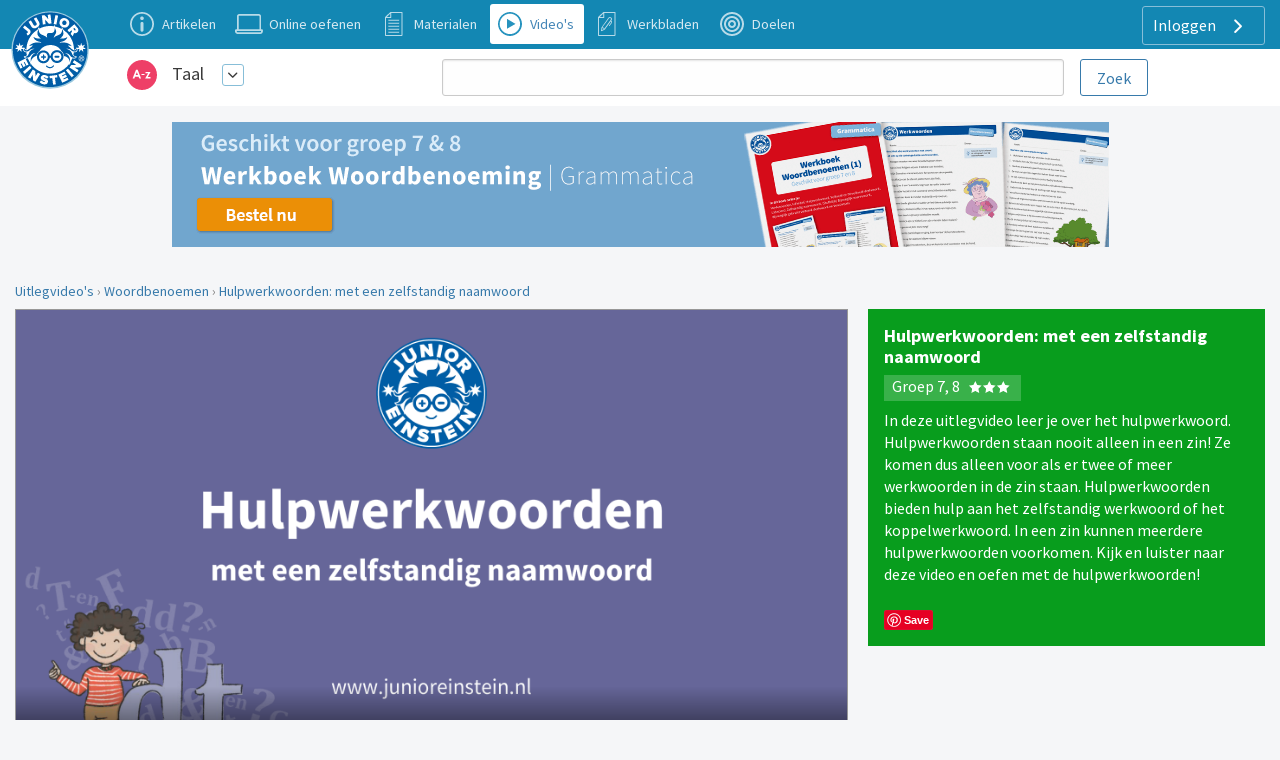

--- FILE ---
content_type: image/svg+xml
request_url: https://assets.junioreinstein.nl/nl_junioreinstein/misc/icons/1000/275/606d85f90531a_nl.aardrijkskundeoefenen.svg
body_size: 1304
content:
<?xml version="1.0" encoding="utf-8"?>
<!-- Generator: Adobe Illustrator 25.2.1, SVG Export Plug-In . SVG Version: 6.00 Build 0)  -->
<svg version="1.1" id="Laag_1" xmlns="http://www.w3.org/2000/svg" xmlns:xlink="http://www.w3.org/1999/xlink" x="0px" y="0px"
	 viewBox="0 0 150 150" style="enable-background:new 0 0 150 150;" xml:space="preserve">
<style type="text/css">
	.st0{clip-path:url(#SVGID_2_);fill:#7C459A;}
	.st1{clip-path:url(#SVGID_2_);fill:#FFFFFF;}
</style>
<g>
	<defs>
		<rect id="SVGID_1_" width="150" height="150"/>
	</defs>
	<clipPath id="SVGID_2_">
		<use xlink:href="#SVGID_1_"  style="overflow:visible;"/>
	</clipPath>
	<path class="st0" d="M75,150L75,150c-41.4,0-75-33.6-75-75C0,33.6,33.6,0,75,0s75,33.6,75,75C150,116.4,116.4,150,75,150"/>
	<path class="st1" d="M51.6,90.7C44.8,83.9,41,74.8,41,65.1c0-9.2,3.4-17.9,9.6-24.6l3.7,3.7c-11,12.2-10.7,31,1,42.8
		c5.9,5.8,13.6,9.1,21.9,9.1c7.8,0,15.1-2.9,20.8-8l3.7,3.7C87.6,104.8,65.4,104.5,51.6,90.7 M57.1,62.9l-5.6,5.6
		c-0.8-5.7,0.4-11.7,3.4-16.8C55,55.5,55.7,59.3,57.1,62.9 M58.2,47.4c0,0.2-0.1,0.4-0.1,0.6l6.9,6.9l-5.6,5.6
		c-1.3-4.1-1.8-8.4-1.3-12.5l-0.3-0.3C58,47.7,58.1,47.5,58.2,47.4 M60,45.7l0.3,0.3c4.1-0.5,8.4,0,12.5,1.4l-5.6,5.6l-6.9-6.9
		c-0.2,0-0.4,0.1-0.6,0.1C59.7,45.9,59.8,45.8,60,45.7 M77.3,39.1c1.2,0,2.3,0.1,3.5,0.2l-5.6,5.6h0c-3.6-1.4-7.4-2.1-11.2-2.2
		C67.9,40.3,72.5,39.1,77.3,39.1 M94.5,45.7l-6.9,6.9c-2.9-2.7-6.1-4.8-9.5-6.4l6.1-6.1C88.1,41.1,91.6,43,94.5,45.7 M81.7,82.9
		l5.6-5.6l6.9,6.9c0.2,0,0.4-0.1,0.6-0.1c-0.1,0.1-0.3,0.2-0.4,0.3l-0.3-0.3C90.1,84.7,85.9,84.2,81.7,82.9 M79.4,85.2
		c3.7,1.4,7.5,2.1,11.2,2.2c-4,2.4-8.6,3.7-13.3,3.7c-1.2,0-2.3-0.1-3.5-0.2L79.4,85.2z M66.9,77.5c2.9,2.7,6.1,4.8,9.5,6.4
		l-6.1,6.1c-3.8-1-7.3-3-10.3-5.6L66.9,77.5z M64.8,75.4l-6.9,6.9c-2.7-3-4.6-6.6-5.6-10.3l6.1-6.1C60,69.3,62.1,72.5,64.8,75.4
		 M75.1,65.1l-8.2,8.2c-2.7-2.9-4.8-6.2-6.3-9.6l6.5-6.5L75.1,65.1z M77.3,62.9L69.3,55l6.5-6.5c3.5,1.5,6.7,3.6,9.6,6.3L77.3,62.9z
		 M85.2,75.1l-6.5,6.5c-3.5-1.5-6.7-3.6-9.6-6.3l8.2-8.2L85.2,75.1z M79.4,65.1l8.2-8.2c2.7,2.9,4.8,6.2,6.3,9.6L87.3,73L79.4,65.1z
		 M89.5,75.1l5.6-5.6c1.3,4.1,1.8,8.4,1.4,12.5l0.3,0.3c-0.1,0.1-0.2,0.2-0.3,0.4c0-0.2,0.1-0.4,0.1-0.6L89.5,75.1z M102.3,58.1
		l-6.1,6.1c-1.6-3.4-3.8-6.6-6.4-9.5l6.9-6.9C99.4,50.8,101.3,54.3,102.3,58.1 M99.6,78.4c-0.1-3.8-0.8-7.6-2.2-11.2l5.6-5.6
		C103.8,67.3,102.6,73.3,99.6,78.4 M113.3,83.9c-1-1-2.6-1-3.6,0l-5.8,5.8l-3.7-3.7c11-12.2,10.7-31-1-42.8
		c-5.8-5.9-13.6-9.1-21.9-9.1c-7.8,0-15.1,2.8-20.8,8l-3.7-3.7l5.8-5.8c1-1,1-2.6,0-3.5c-1-1-2.6-1-3.6,0l-6.8,6.8
		C40.3,43.7,36,54,36,65.1c0,11,4.3,21.4,12.1,29.2c7.4,7.4,17,11.4,26.7,12v6.2H62.5c-1.4,0-2.5,1.1-2.5,2.5c0,1.4,1.1,2.5,2.5,2.5
		H92c1.4,0,2.5-1.1,2.5-2.5c0-1.4-1.1-2.5-2.5-2.5H79.8v-6.2c9.7-0.6,19.3-4.6,26.7-12l6.8-6.8C114.2,86.5,114.2,84.9,113.3,83.9"/>
</g>
</svg>


--- FILE ---
content_type: image/svg+xml
request_url: https://www.taal-oefenen.nl/template/images/support/difficulty-stars-video.svg
body_size: 968
content:
<svg id="Laag_1" data-name="Laag 1" xmlns="http://www.w3.org/2000/svg" viewBox="0 0 50 100"><defs><style>.cls-1{fill:#fff;}</style></defs><title>difficulty-stars-video</title><polygon class="cls-1" points="7.31 6 9.26 9.95 13.62 10.58 10.46 13.66 11.21 18 7.31 15.95 3.41 18 4.15 13.66 1 10.58 5.36 9.95 7.31 6"/><polygon class="cls-1" points="7.31 31 9.26 34.95 13.62 35.58 10.46 38.66 11.21 43 7.31 40.95 3.41 43 4.15 38.66 1 35.58 5.36 34.95 7.31 31"/><polygon class="cls-1" points="21.31 31 23.26 34.95 27.62 35.58 24.46 38.66 25.21 43 21.31 40.95 17.41 43 18.15 38.66 15 35.58 19.36 34.95 21.31 31"/><polygon class="cls-1" points="7.31 56 9.26 59.95 13.62 60.58 10.46 63.66 11.21 68 7.31 65.95 3.41 68 4.15 63.66 1 60.58 5.36 59.95 7.31 56"/><polygon class="cls-1" points="21.31 56 23.26 59.95 27.62 60.58 24.46 63.66 25.21 68 21.31 65.95 17.41 68 18.15 63.66 15 60.58 19.36 59.95 21.31 56"/><polygon class="cls-1" points="35.31 56 37.26 59.95 41.62 60.58 38.46 63.66 39.21 68 35.31 65.95 31.41 68 32.15 63.66 29 60.58 33.36 59.95 35.31 56"/></svg>

--- FILE ---
content_type: image/svg+xml
request_url: https://assets.junioreinstein.nl/nl_junioreinstein/misc/icons/1000/317/5754c31108484d14d13fd636.svg
body_size: 601
content:
<?xml version="1.0" encoding="UTF-8"?><svg id="b" xmlns="http://www.w3.org/2000/svg" viewBox="0 0 150 150"><g id="c"><g id="d"><rect x="0" y="0" width="150" height="150" rx="75" ry="75" style="fill:#f89a1c;"/><path d="M72.24,51.91l-20.94,8.05c-.73,.29-1.41,.7-2.01,1.21-.56,.56-.97,1.25-1.21,2.01l-10.4,45.9,20.03-20.05c-2.61-4.43-1.15-10.13,3.28-12.75,4.43-2.61,10.13-1.15,12.75,3.28,2.61,4.43,1.15,10.13-3.28,12.75-1.42,.84-3.04,1.29-4.7,1.29-1.7,0-3.38-.47-4.83-1.35l-20.03,20.05,45.87-10.36c.77-.22,1.49-.6,2.09-1.13,.53-.6,.92-1.32,1.14-2.09l8.05-20.94-25.82-25.88Zm38.75,12.88l-9.66,9.66-25.77-25.77,9.66-9.66c1.78-1.78,4.66-1.78,6.44,0l19.33,19.33c1.78,1.77,1.79,4.64,.02,6.42,0,0-.01,.01-.02,.02Z" style="fill:#fff;"/></g></g></svg>